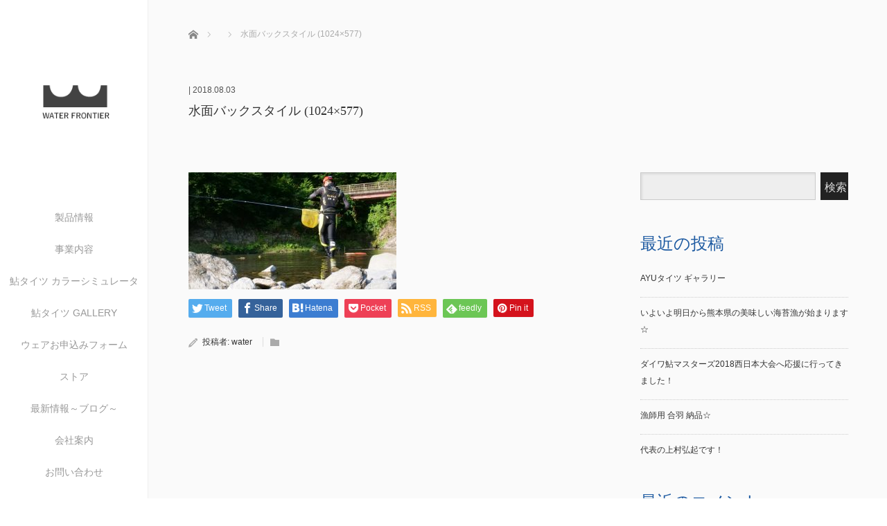

--- FILE ---
content_type: text/html; charset=UTF-8
request_url: https://waterfrontier.net/237/%E6%B0%B4%E9%9D%A2%E3%83%90%E3%83%83%E3%82%AF%E3%82%B9%E3%82%BF%E3%82%A4%E3%83%AB-1024x577/
body_size: 53660
content:
<!DOCTYPE html>
<html class="pc" dir="ltr" lang="ja"
	prefix="og: https://ogp.me/ns#" >
<head>
<link rel="shortcut icon" href="http://waterfrontier.net/wp/wp-content/uploads/tcd-w/ファビコン.png" />
<meta charset="UTF-8">
<!--[if IE]><meta http-equiv="X-UA-Compatible" content="IE=edge"><![endif]-->
<meta name="viewport" content="width=device-width,initial-scale=1.0">

<meta name="description" content="縫製・防水技術を通じて、お客様の【HAPPY】に貢献します">
<link rel="pingback" href="https://waterfrontier.net/wp/xmlrpc.php">

		<!-- All in One SEO 4.2.0 -->
		<title>水面バックスタイル (1024×577) | ウォーターフロンティア</title>
		<meta name="robots" content="max-image-preview:large" />
		<link rel="canonical" href="https://waterfrontier.net/237/%e6%b0%b4%e9%9d%a2%e3%83%90%e3%83%83%e3%82%af%e3%82%b9%e3%82%bf%e3%82%a4%e3%83%ab-1024x577/" />
		<meta property="og:locale" content="ja_JP" />
		<meta property="og:site_name" content="ウォーターフロンティア | 縫製・防水技術を通じて、お客様の【HAPPY】に貢献します" />
		<meta property="og:type" content="article" />
		<meta property="og:title" content="水面バックスタイル (1024×577) | ウォーターフロンティア" />
		<meta property="og:url" content="https://waterfrontier.net/237/%e6%b0%b4%e9%9d%a2%e3%83%90%e3%83%83%e3%82%af%e3%82%b9%e3%82%bf%e3%82%a4%e3%83%ab-1024x577/" />
		<meta property="article:published_time" content="2018-08-03T03:12:20+00:00" />
		<meta property="article:modified_time" content="2018-08-22T08:01:36+00:00" />
		<meta name="twitter:card" content="summary" />
		<meta name="twitter:title" content="水面バックスタイル (1024×577) | ウォーターフロンティア" />
		<script type="application/ld+json" class="aioseo-schema">
			{"@context":"https:\/\/schema.org","@graph":[{"@type":"WebSite","@id":"https:\/\/waterfrontier.net\/#website","url":"https:\/\/waterfrontier.net\/","name":"\u30a6\u30a9\u30fc\u30bf\u30fc\u30d5\u30ed\u30f3\u30c6\u30a3\u30a2","description":"\u7e2b\u88fd\u30fb\u9632\u6c34\u6280\u8853\u3092\u901a\u3058\u3066\u3001\u304a\u5ba2\u69d8\u306e\u3010HAPPY\u3011\u306b\u8ca2\u732e\u3057\u307e\u3059","inLanguage":"ja","publisher":{"@id":"https:\/\/waterfrontier.net\/#organization"}},{"@type":"Organization","@id":"https:\/\/waterfrontier.net\/#organization","name":"\u30a6\u30a9\u30fc\u30bf\u30fc\u30d5\u30ed\u30f3\u30c6\u30a3\u30a2","url":"https:\/\/waterfrontier.net\/"},{"@type":"BreadcrumbList","@id":"https:\/\/waterfrontier.net\/237\/%e6%b0%b4%e9%9d%a2%e3%83%90%e3%83%83%e3%82%af%e3%82%b9%e3%82%bf%e3%82%a4%e3%83%ab-1024x577\/#breadcrumblist","itemListElement":[{"@type":"ListItem","@id":"https:\/\/waterfrontier.net\/#listItem","position":1,"item":{"@type":"WebPage","@id":"https:\/\/waterfrontier.net\/","name":"\u30db\u30fc\u30e0","description":"\u7e2b\u88fd\u30fb\u9632\u6c34\u6280\u8853\u3092\u901a\u3058\u3066\u3001\u304a\u5ba2\u69d8\u306e\u3010HAPPY\u3011\u306b\u8ca2\u732e\u3057\u307e\u3059","url":"https:\/\/waterfrontier.net\/"},"nextItem":"https:\/\/waterfrontier.net\/237\/%e6%b0%b4%e9%9d%a2%e3%83%90%e3%83%83%e3%82%af%e3%82%b9%e3%82%bf%e3%82%a4%e3%83%ab-1024x577\/#listItem"},{"@type":"ListItem","@id":"https:\/\/waterfrontier.net\/237\/%e6%b0%b4%e9%9d%a2%e3%83%90%e3%83%83%e3%82%af%e3%82%b9%e3%82%bf%e3%82%a4%e3%83%ab-1024x577\/#listItem","position":2,"item":{"@type":"WebPage","@id":"https:\/\/waterfrontier.net\/237\/%e6%b0%b4%e9%9d%a2%e3%83%90%e3%83%83%e3%82%af%e3%82%b9%e3%82%bf%e3%82%a4%e3%83%ab-1024x577\/","name":"\u6c34\u9762\u30d0\u30c3\u30af\u30b9\u30bf\u30a4\u30eb (1024x577)","url":"https:\/\/waterfrontier.net\/237\/%e6%b0%b4%e9%9d%a2%e3%83%90%e3%83%83%e3%82%af%e3%82%b9%e3%82%bf%e3%82%a4%e3%83%ab-1024x577\/"},"previousItem":"https:\/\/waterfrontier.net\/#listItem"}]},{"@type":"Person","@id":"https:\/\/waterfrontier.net\/author\/water\/#author","url":"https:\/\/waterfrontier.net\/author\/water\/","name":"water","image":{"@type":"ImageObject","@id":"https:\/\/waterfrontier.net\/237\/%e6%b0%b4%e9%9d%a2%e3%83%90%e3%83%83%e3%82%af%e3%82%b9%e3%82%bf%e3%82%a4%e3%83%ab-1024x577\/#authorImage","url":"https:\/\/secure.gravatar.com\/avatar\/531a942632dadc4e3a5bdcb0fc9c1910?s=96&d=mm&r=g","width":96,"height":96,"caption":"water"}},{"@type":"ItemPage","@id":"https:\/\/waterfrontier.net\/237\/%e6%b0%b4%e9%9d%a2%e3%83%90%e3%83%83%e3%82%af%e3%82%b9%e3%82%bf%e3%82%a4%e3%83%ab-1024x577\/#itempage","url":"https:\/\/waterfrontier.net\/237\/%e6%b0%b4%e9%9d%a2%e3%83%90%e3%83%83%e3%82%af%e3%82%b9%e3%82%bf%e3%82%a4%e3%83%ab-1024x577\/","name":"\u6c34\u9762\u30d0\u30c3\u30af\u30b9\u30bf\u30a4\u30eb (1024\u00d7577) | \u30a6\u30a9\u30fc\u30bf\u30fc\u30d5\u30ed\u30f3\u30c6\u30a3\u30a2","inLanguage":"ja","isPartOf":{"@id":"https:\/\/waterfrontier.net\/#website"},"breadcrumb":{"@id":"https:\/\/waterfrontier.net\/237\/%e6%b0%b4%e9%9d%a2%e3%83%90%e3%83%83%e3%82%af%e3%82%b9%e3%82%bf%e3%82%a4%e3%83%ab-1024x577\/#breadcrumblist"},"author":"https:\/\/waterfrontier.net\/author\/water\/#author","creator":"https:\/\/waterfrontier.net\/author\/water\/#author","datePublished":"2018-08-03T03:12:20+09:00","dateModified":"2018-08-22T08:01:36+09:00"}]}
		</script>
		<!-- All in One SEO -->

<link rel='dns-prefetch' href='//ajax.googleapis.com' />
<link rel='dns-prefetch' href='//s.w.org' />
<link rel="alternate" type="application/rss+xml" title="ウォーターフロンティア &raquo; フィード" href="https://waterfrontier.net/feed/" />
<link rel="alternate" type="application/rss+xml" title="ウォーターフロンティア &raquo; コメントフィード" href="https://waterfrontier.net/comments/feed/" />
		<!-- This site uses the Google Analytics by MonsterInsights plugin v8.10.0 - Using Analytics tracking - https://www.monsterinsights.com/ -->
							<script
				src="//www.googletagmanager.com/gtag/js?id=UA-101353796-1"  data-cfasync="false" data-wpfc-render="false" type="text/javascript" async></script>
			<script data-cfasync="false" data-wpfc-render="false" type="text/javascript">
				var mi_version = '8.10.0';
				var mi_track_user = true;
				var mi_no_track_reason = '';
				
								var disableStrs = [
															'ga-disable-UA-101353796-1',
									];

				/* Function to detect opted out users */
				function __gtagTrackerIsOptedOut() {
					for (var index = 0; index < disableStrs.length; index++) {
						if (document.cookie.indexOf(disableStrs[index] + '=true') > -1) {
							return true;
						}
					}

					return false;
				}

				/* Disable tracking if the opt-out cookie exists. */
				if (__gtagTrackerIsOptedOut()) {
					for (var index = 0; index < disableStrs.length; index++) {
						window[disableStrs[index]] = true;
					}
				}

				/* Opt-out function */
				function __gtagTrackerOptout() {
					for (var index = 0; index < disableStrs.length; index++) {
						document.cookie = disableStrs[index] + '=true; expires=Thu, 31 Dec 2099 23:59:59 UTC; path=/';
						window[disableStrs[index]] = true;
					}
				}

				if ('undefined' === typeof gaOptout) {
					function gaOptout() {
						__gtagTrackerOptout();
					}
				}
								window.dataLayer = window.dataLayer || [];

				window.MonsterInsightsDualTracker = {
					helpers: {},
					trackers: {},
				};
				if (mi_track_user) {
					function __gtagDataLayer() {
						dataLayer.push(arguments);
					}

					function __gtagTracker(type, name, parameters) {
						if (!parameters) {
							parameters = {};
						}

						if (parameters.send_to) {
							__gtagDataLayer.apply(null, arguments);
							return;
						}

						if (type === 'event') {
							
														parameters.send_to = monsterinsights_frontend.ua;
							__gtagDataLayer(type, name, parameters);
													} else {
							__gtagDataLayer.apply(null, arguments);
						}
					}

					__gtagTracker('js', new Date());
					__gtagTracker('set', {
						'developer_id.dZGIzZG': true,
											});
															__gtagTracker('config', 'UA-101353796-1', {"forceSSL":"true"} );
										window.gtag = __gtagTracker;										(function () {
						/* https://developers.google.com/analytics/devguides/collection/analyticsjs/ */
						/* ga and __gaTracker compatibility shim. */
						var noopfn = function () {
							return null;
						};
						var newtracker = function () {
							return new Tracker();
						};
						var Tracker = function () {
							return null;
						};
						var p = Tracker.prototype;
						p.get = noopfn;
						p.set = noopfn;
						p.send = function () {
							var args = Array.prototype.slice.call(arguments);
							args.unshift('send');
							__gaTracker.apply(null, args);
						};
						var __gaTracker = function () {
							var len = arguments.length;
							if (len === 0) {
								return;
							}
							var f = arguments[len - 1];
							if (typeof f !== 'object' || f === null || typeof f.hitCallback !== 'function') {
								if ('send' === arguments[0]) {
									var hitConverted, hitObject = false, action;
									if ('event' === arguments[1]) {
										if ('undefined' !== typeof arguments[3]) {
											hitObject = {
												'eventAction': arguments[3],
												'eventCategory': arguments[2],
												'eventLabel': arguments[4],
												'value': arguments[5] ? arguments[5] : 1,
											}
										}
									}
									if ('pageview' === arguments[1]) {
										if ('undefined' !== typeof arguments[2]) {
											hitObject = {
												'eventAction': 'page_view',
												'page_path': arguments[2],
											}
										}
									}
									if (typeof arguments[2] === 'object') {
										hitObject = arguments[2];
									}
									if (typeof arguments[5] === 'object') {
										Object.assign(hitObject, arguments[5]);
									}
									if ('undefined' !== typeof arguments[1].hitType) {
										hitObject = arguments[1];
										if ('pageview' === hitObject.hitType) {
											hitObject.eventAction = 'page_view';
										}
									}
									if (hitObject) {
										action = 'timing' === arguments[1].hitType ? 'timing_complete' : hitObject.eventAction;
										hitConverted = mapArgs(hitObject);
										__gtagTracker('event', action, hitConverted);
									}
								}
								return;
							}

							function mapArgs(args) {
								var arg, hit = {};
								var gaMap = {
									'eventCategory': 'event_category',
									'eventAction': 'event_action',
									'eventLabel': 'event_label',
									'eventValue': 'event_value',
									'nonInteraction': 'non_interaction',
									'timingCategory': 'event_category',
									'timingVar': 'name',
									'timingValue': 'value',
									'timingLabel': 'event_label',
									'page': 'page_path',
									'location': 'page_location',
									'title': 'page_title',
								};
								for (arg in args) {
																		if (!(!args.hasOwnProperty(arg) || !gaMap.hasOwnProperty(arg))) {
										hit[gaMap[arg]] = args[arg];
									} else {
										hit[arg] = args[arg];
									}
								}
								return hit;
							}

							try {
								f.hitCallback();
							} catch (ex) {
							}
						};
						__gaTracker.create = newtracker;
						__gaTracker.getByName = newtracker;
						__gaTracker.getAll = function () {
							return [];
						};
						__gaTracker.remove = noopfn;
						__gaTracker.loaded = true;
						window['__gaTracker'] = __gaTracker;
					})();
									} else {
										console.log("");
					(function () {
						function __gtagTracker() {
							return null;
						}

						window['__gtagTracker'] = __gtagTracker;
						window['gtag'] = __gtagTracker;
					})();
									}
			</script>
				<!-- / Google Analytics by MonsterInsights -->
		<script type="text/javascript">
window._wpemojiSettings = {"baseUrl":"https:\/\/s.w.org\/images\/core\/emoji\/13.1.0\/72x72\/","ext":".png","svgUrl":"https:\/\/s.w.org\/images\/core\/emoji\/13.1.0\/svg\/","svgExt":".svg","source":{"concatemoji":"https:\/\/waterfrontier.net\/wp\/wp-includes\/js\/wp-emoji-release.min.js?ver=5.9.12"}};
/*! This file is auto-generated */
!function(e,a,t){var n,r,o,i=a.createElement("canvas"),p=i.getContext&&i.getContext("2d");function s(e,t){var a=String.fromCharCode;p.clearRect(0,0,i.width,i.height),p.fillText(a.apply(this,e),0,0);e=i.toDataURL();return p.clearRect(0,0,i.width,i.height),p.fillText(a.apply(this,t),0,0),e===i.toDataURL()}function c(e){var t=a.createElement("script");t.src=e,t.defer=t.type="text/javascript",a.getElementsByTagName("head")[0].appendChild(t)}for(o=Array("flag","emoji"),t.supports={everything:!0,everythingExceptFlag:!0},r=0;r<o.length;r++)t.supports[o[r]]=function(e){if(!p||!p.fillText)return!1;switch(p.textBaseline="top",p.font="600 32px Arial",e){case"flag":return s([127987,65039,8205,9895,65039],[127987,65039,8203,9895,65039])?!1:!s([55356,56826,55356,56819],[55356,56826,8203,55356,56819])&&!s([55356,57332,56128,56423,56128,56418,56128,56421,56128,56430,56128,56423,56128,56447],[55356,57332,8203,56128,56423,8203,56128,56418,8203,56128,56421,8203,56128,56430,8203,56128,56423,8203,56128,56447]);case"emoji":return!s([10084,65039,8205,55357,56613],[10084,65039,8203,55357,56613])}return!1}(o[r]),t.supports.everything=t.supports.everything&&t.supports[o[r]],"flag"!==o[r]&&(t.supports.everythingExceptFlag=t.supports.everythingExceptFlag&&t.supports[o[r]]);t.supports.everythingExceptFlag=t.supports.everythingExceptFlag&&!t.supports.flag,t.DOMReady=!1,t.readyCallback=function(){t.DOMReady=!0},t.supports.everything||(n=function(){t.readyCallback()},a.addEventListener?(a.addEventListener("DOMContentLoaded",n,!1),e.addEventListener("load",n,!1)):(e.attachEvent("onload",n),a.attachEvent("onreadystatechange",function(){"complete"===a.readyState&&t.readyCallback()})),(n=t.source||{}).concatemoji?c(n.concatemoji):n.wpemoji&&n.twemoji&&(c(n.twemoji),c(n.wpemoji)))}(window,document,window._wpemojiSettings);
</script>
<style type="text/css">
img.wp-smiley,
img.emoji {
	display: inline !important;
	border: none !important;
	box-shadow: none !important;
	height: 1em !important;
	width: 1em !important;
	margin: 0 0.07em !important;
	vertical-align: -0.1em !important;
	background: none !important;
	padding: 0 !important;
}
</style>
	<link rel='stylesheet' id='wp-block-library-css'  href='https://waterfrontier.net/wp/wp-includes/css/dist/block-library/style.min.css?ver=5.9.12' type='text/css' media='all' />
<style id='wp-block-library-inline-css' type='text/css'>
.has-text-align-justify{text-align:justify;}
</style>
<link rel='stylesheet' id='mediaelement-css'  href='https://waterfrontier.net/wp/wp-includes/js/mediaelement/mediaelementplayer-legacy.min.css?ver=4.2.16' type='text/css' media='all' />
<link rel='stylesheet' id='wp-mediaelement-css'  href='https://waterfrontier.net/wp/wp-includes/js/mediaelement/wp-mediaelement.min.css?ver=5.9.12' type='text/css' media='all' />
<style id='global-styles-inline-css' type='text/css'>
body{--wp--preset--color--black: #000000;--wp--preset--color--cyan-bluish-gray: #abb8c3;--wp--preset--color--white: #ffffff;--wp--preset--color--pale-pink: #f78da7;--wp--preset--color--vivid-red: #cf2e2e;--wp--preset--color--luminous-vivid-orange: #ff6900;--wp--preset--color--luminous-vivid-amber: #fcb900;--wp--preset--color--light-green-cyan: #7bdcb5;--wp--preset--color--vivid-green-cyan: #00d084;--wp--preset--color--pale-cyan-blue: #8ed1fc;--wp--preset--color--vivid-cyan-blue: #0693e3;--wp--preset--color--vivid-purple: #9b51e0;--wp--preset--gradient--vivid-cyan-blue-to-vivid-purple: linear-gradient(135deg,rgba(6,147,227,1) 0%,rgb(155,81,224) 100%);--wp--preset--gradient--light-green-cyan-to-vivid-green-cyan: linear-gradient(135deg,rgb(122,220,180) 0%,rgb(0,208,130) 100%);--wp--preset--gradient--luminous-vivid-amber-to-luminous-vivid-orange: linear-gradient(135deg,rgba(252,185,0,1) 0%,rgba(255,105,0,1) 100%);--wp--preset--gradient--luminous-vivid-orange-to-vivid-red: linear-gradient(135deg,rgba(255,105,0,1) 0%,rgb(207,46,46) 100%);--wp--preset--gradient--very-light-gray-to-cyan-bluish-gray: linear-gradient(135deg,rgb(238,238,238) 0%,rgb(169,184,195) 100%);--wp--preset--gradient--cool-to-warm-spectrum: linear-gradient(135deg,rgb(74,234,220) 0%,rgb(151,120,209) 20%,rgb(207,42,186) 40%,rgb(238,44,130) 60%,rgb(251,105,98) 80%,rgb(254,248,76) 100%);--wp--preset--gradient--blush-light-purple: linear-gradient(135deg,rgb(255,206,236) 0%,rgb(152,150,240) 100%);--wp--preset--gradient--blush-bordeaux: linear-gradient(135deg,rgb(254,205,165) 0%,rgb(254,45,45) 50%,rgb(107,0,62) 100%);--wp--preset--gradient--luminous-dusk: linear-gradient(135deg,rgb(255,203,112) 0%,rgb(199,81,192) 50%,rgb(65,88,208) 100%);--wp--preset--gradient--pale-ocean: linear-gradient(135deg,rgb(255,245,203) 0%,rgb(182,227,212) 50%,rgb(51,167,181) 100%);--wp--preset--gradient--electric-grass: linear-gradient(135deg,rgb(202,248,128) 0%,rgb(113,206,126) 100%);--wp--preset--gradient--midnight: linear-gradient(135deg,rgb(2,3,129) 0%,rgb(40,116,252) 100%);--wp--preset--duotone--dark-grayscale: url('#wp-duotone-dark-grayscale');--wp--preset--duotone--grayscale: url('#wp-duotone-grayscale');--wp--preset--duotone--purple-yellow: url('#wp-duotone-purple-yellow');--wp--preset--duotone--blue-red: url('#wp-duotone-blue-red');--wp--preset--duotone--midnight: url('#wp-duotone-midnight');--wp--preset--duotone--magenta-yellow: url('#wp-duotone-magenta-yellow');--wp--preset--duotone--purple-green: url('#wp-duotone-purple-green');--wp--preset--duotone--blue-orange: url('#wp-duotone-blue-orange');--wp--preset--font-size--small: 13px;--wp--preset--font-size--medium: 20px;--wp--preset--font-size--large: 36px;--wp--preset--font-size--x-large: 42px;}.has-black-color{color: var(--wp--preset--color--black) !important;}.has-cyan-bluish-gray-color{color: var(--wp--preset--color--cyan-bluish-gray) !important;}.has-white-color{color: var(--wp--preset--color--white) !important;}.has-pale-pink-color{color: var(--wp--preset--color--pale-pink) !important;}.has-vivid-red-color{color: var(--wp--preset--color--vivid-red) !important;}.has-luminous-vivid-orange-color{color: var(--wp--preset--color--luminous-vivid-orange) !important;}.has-luminous-vivid-amber-color{color: var(--wp--preset--color--luminous-vivid-amber) !important;}.has-light-green-cyan-color{color: var(--wp--preset--color--light-green-cyan) !important;}.has-vivid-green-cyan-color{color: var(--wp--preset--color--vivid-green-cyan) !important;}.has-pale-cyan-blue-color{color: var(--wp--preset--color--pale-cyan-blue) !important;}.has-vivid-cyan-blue-color{color: var(--wp--preset--color--vivid-cyan-blue) !important;}.has-vivid-purple-color{color: var(--wp--preset--color--vivid-purple) !important;}.has-black-background-color{background-color: var(--wp--preset--color--black) !important;}.has-cyan-bluish-gray-background-color{background-color: var(--wp--preset--color--cyan-bluish-gray) !important;}.has-white-background-color{background-color: var(--wp--preset--color--white) !important;}.has-pale-pink-background-color{background-color: var(--wp--preset--color--pale-pink) !important;}.has-vivid-red-background-color{background-color: var(--wp--preset--color--vivid-red) !important;}.has-luminous-vivid-orange-background-color{background-color: var(--wp--preset--color--luminous-vivid-orange) !important;}.has-luminous-vivid-amber-background-color{background-color: var(--wp--preset--color--luminous-vivid-amber) !important;}.has-light-green-cyan-background-color{background-color: var(--wp--preset--color--light-green-cyan) !important;}.has-vivid-green-cyan-background-color{background-color: var(--wp--preset--color--vivid-green-cyan) !important;}.has-pale-cyan-blue-background-color{background-color: var(--wp--preset--color--pale-cyan-blue) !important;}.has-vivid-cyan-blue-background-color{background-color: var(--wp--preset--color--vivid-cyan-blue) !important;}.has-vivid-purple-background-color{background-color: var(--wp--preset--color--vivid-purple) !important;}.has-black-border-color{border-color: var(--wp--preset--color--black) !important;}.has-cyan-bluish-gray-border-color{border-color: var(--wp--preset--color--cyan-bluish-gray) !important;}.has-white-border-color{border-color: var(--wp--preset--color--white) !important;}.has-pale-pink-border-color{border-color: var(--wp--preset--color--pale-pink) !important;}.has-vivid-red-border-color{border-color: var(--wp--preset--color--vivid-red) !important;}.has-luminous-vivid-orange-border-color{border-color: var(--wp--preset--color--luminous-vivid-orange) !important;}.has-luminous-vivid-amber-border-color{border-color: var(--wp--preset--color--luminous-vivid-amber) !important;}.has-light-green-cyan-border-color{border-color: var(--wp--preset--color--light-green-cyan) !important;}.has-vivid-green-cyan-border-color{border-color: var(--wp--preset--color--vivid-green-cyan) !important;}.has-pale-cyan-blue-border-color{border-color: var(--wp--preset--color--pale-cyan-blue) !important;}.has-vivid-cyan-blue-border-color{border-color: var(--wp--preset--color--vivid-cyan-blue) !important;}.has-vivid-purple-border-color{border-color: var(--wp--preset--color--vivid-purple) !important;}.has-vivid-cyan-blue-to-vivid-purple-gradient-background{background: var(--wp--preset--gradient--vivid-cyan-blue-to-vivid-purple) !important;}.has-light-green-cyan-to-vivid-green-cyan-gradient-background{background: var(--wp--preset--gradient--light-green-cyan-to-vivid-green-cyan) !important;}.has-luminous-vivid-amber-to-luminous-vivid-orange-gradient-background{background: var(--wp--preset--gradient--luminous-vivid-amber-to-luminous-vivid-orange) !important;}.has-luminous-vivid-orange-to-vivid-red-gradient-background{background: var(--wp--preset--gradient--luminous-vivid-orange-to-vivid-red) !important;}.has-very-light-gray-to-cyan-bluish-gray-gradient-background{background: var(--wp--preset--gradient--very-light-gray-to-cyan-bluish-gray) !important;}.has-cool-to-warm-spectrum-gradient-background{background: var(--wp--preset--gradient--cool-to-warm-spectrum) !important;}.has-blush-light-purple-gradient-background{background: var(--wp--preset--gradient--blush-light-purple) !important;}.has-blush-bordeaux-gradient-background{background: var(--wp--preset--gradient--blush-bordeaux) !important;}.has-luminous-dusk-gradient-background{background: var(--wp--preset--gradient--luminous-dusk) !important;}.has-pale-ocean-gradient-background{background: var(--wp--preset--gradient--pale-ocean) !important;}.has-electric-grass-gradient-background{background: var(--wp--preset--gradient--electric-grass) !important;}.has-midnight-gradient-background{background: var(--wp--preset--gradient--midnight) !important;}.has-small-font-size{font-size: var(--wp--preset--font-size--small) !important;}.has-medium-font-size{font-size: var(--wp--preset--font-size--medium) !important;}.has-large-font-size{font-size: var(--wp--preset--font-size--large) !important;}.has-x-large-font-size{font-size: var(--wp--preset--font-size--x-large) !important;}
</style>
<link rel='stylesheet' id='contact-form-7-css'  href='https://waterfrontier.net/wp/wp-content/plugins/contact-form-7/includes/css/styles.css?ver=5.5.6' type='text/css' media='all' />
<link rel='stylesheet' id='bootstrap.min-css'  href='https://waterfrontier.net/wp/wp-content/themes/waterfrontier/bootstrap.min.css?ver=3.2.1' type='text/css' media='all' />
<link rel='stylesheet' id='style-css'  href='https://waterfrontier.net/wp/wp-content/themes/waterfrontier/style.css?ver=3.2.1' type='text/css' media='screen' />
<link rel='stylesheet' id='responsive-css'  href='https://waterfrontier.net/wp/wp-content/themes/waterfrontier/responsive.css?ver=3.2.1' type='text/css' media='screen and (max-width:1024px)' />
<link rel='stylesheet' id='fullpage.min-css'  href='https://waterfrontier.net/wp/wp-content/themes/waterfrontier/fullpage.min.css?ver=3.2.1' type='text/css' media='all' />
<link rel='stylesheet' id='jetpack_css-css'  href='https://waterfrontier.net/wp/wp-content/plugins/jetpack/css/jetpack.css?ver=10.8.2' type='text/css' media='all' />
<script type='text/javascript' src='https://waterfrontier.net/wp/wp-includes/js/jquery/jquery.min.js?ver=3.6.0' id='jquery-core-js'></script>
<script type='text/javascript' src='https://waterfrontier.net/wp/wp-includes/js/jquery/jquery-migrate.min.js?ver=3.3.2' id='jquery-migrate-js'></script>
<script type='text/javascript' src='https://waterfrontier.net/wp/wp-content/plugins/google-analytics-for-wordpress/assets/js/frontend-gtag.min.js?ver=8.10.0' id='monsterinsights-frontend-script-js'></script>
<script data-cfasync="false" data-wpfc-render="false" type="text/javascript" id='monsterinsights-frontend-script-js-extra'>/* <![CDATA[ */
var monsterinsights_frontend = {"js_events_tracking":"true","download_extensions":"doc,pdf,ppt,zip,xls,docx,pptx,xlsx","inbound_paths":"[]","home_url":"https:\/\/waterfrontier.net","hash_tracking":"false","ua":"UA-101353796-1","v4_id":""};/* ]]> */
</script>
<script type='text/javascript' src='https://ajax.googleapis.com/ajax/libs/jquery/1.12.3/jquery.min.js?ver=5.9.12' id='jquery.min-js'></script>
<script type='text/javascript' src='https://waterfrontier.net/wp/wp-content/themes/waterfrontier/js/bootstrap.min.js?ver=3.2.1' id='bootstrap.min-js'></script>
<script type='text/javascript' src='https://waterfrontier.net/wp/wp-content/themes/waterfrontier/js/jquery.newsticker.js?ver=3.2.1' id='jquery.newsticker-js'></script>
<script type='text/javascript' src='https://waterfrontier.net/wp/wp-content/themes/waterfrontier/js/menu.js?ver=3.2.1' id='menu-js'></script>
<script type='text/javascript' src='https://waterfrontier.net/wp/wp-content/themes/waterfrontier/js/jquery.easings.min.js?ver=3.2.1' id='jquery.easings.min-js'></script>
<script type='text/javascript' src='https://waterfrontier.net/wp/wp-content/themes/waterfrontier/js/fullpage.min.js?ver=3.2.1' id='fullpage.min-js'></script>
<script type='text/javascript' src='https://waterfrontier.net/wp/wp-content/themes/waterfrontier/js/easings.min.js?ver=3.2.1' id='easings.min-js'></script>
<script type='text/javascript' src='https://waterfrontier.net/wp/wp-content/themes/waterfrontier/js/scrolloverflow.min.js?ver=3.2.1' id='scrolloverflow.min-js'></script>
<script type='text/javascript' src='https://waterfrontier.net/wp/wp-content/themes/waterfrontier/js/jquery.inview.min.js?ver=3.2.1' id='jquery.inview.min-js'></script>
<link rel="https://api.w.org/" href="https://waterfrontier.net/wp-json/" /><link rel="alternate" type="application/json" href="https://waterfrontier.net/wp-json/wp/v2/media/212" /><link rel='shortlink' href='https://waterfrontier.net/?p=212' />
<link rel="alternate" type="application/json+oembed" href="https://waterfrontier.net/wp-json/oembed/1.0/embed?url=https%3A%2F%2Fwaterfrontier.net%2F237%2F%25e6%25b0%25b4%25e9%259d%25a2%25e3%2583%2590%25e3%2583%2583%25e3%2582%25af%25e3%2582%25b9%25e3%2582%25bf%25e3%2582%25a4%25e3%2583%25ab-1024x577%2F" />
<link rel="alternate" type="text/xml+oembed" href="https://waterfrontier.net/wp-json/oembed/1.0/embed?url=https%3A%2F%2Fwaterfrontier.net%2F237%2F%25e6%25b0%25b4%25e9%259d%25a2%25e3%2583%2590%25e3%2583%2583%25e3%2582%25af%25e3%2582%25b9%25e3%2582%25bf%25e3%2582%25a4%25e3%2583%25ab-1024x577%2F&#038;format=xml" />
<style type='text/css'>img#wpstats{display:none}</style>
	
<script src="https://waterfrontier.net/wp/wp-content/themes/waterfrontier/js/jquery.easing.js?ver=3.2.1"></script>
<script src="https://waterfrontier.net/wp/wp-content/themes/waterfrontier/js/jscript.js?ver=3.2.1"></script>
<link rel="stylesheet" media="screen and (max-width:770px)" href="https://waterfrontier.net/wp/wp-content/themes/waterfrontier/footer-bar/footer-bar.css?ver=3.2.1">
<script src="https://waterfrontier.net/wp/wp-content/themes/waterfrontier/js/comment.js?ver=3.2.1"></script>

<link rel="stylesheet" href="https://waterfrontier.net/wp/wp-content/themes/waterfrontier/japanese.css?ver=3.2.1">

<!--[if lt IE 9]>
<script src="https://waterfrontier.net/wp/wp-content/themes/waterfrontier/js/html5.js?ver=3.2.1"></script>
<![endif]-->


<script>
 $(document).ready(function() {
     if($(window).width() >= 1025) {
         $('#fullpage').fullpage({
                licenseKey: '47E50799-01BE4E5E-83C97E0B-189E3E95',
            anchors: ['Page0', 'Page1', 'Page2', 'Page3'],
             lockAnchors: false,
            sectionsColor: ['#FFF', '#FFF', '#FFF', '#222222'],
             scrollBar: true,
             scrollingSpeed: 1200,
             normalScrollElements: '#section3',
             fitToSection: false,
             easing: 'easeInOutQuart'
         });
     } else {
         $('#fullpage').fullpage({
                licenseKey: '47E50799-01BE4E5E-83C97E0B-189E3E95',
            anchors: ['Page0', 'Page1', 'Page2', 'Page3'],
             lockAnchors: false,
            sectionsColor: ['#FFF', '#FFF', '#FFF', '#222222'],
             scrollBar: true,
             scrollingSpeed: 1000,
             autoScrolling: false,
             fitToSection: false
         });
     }
 });
</script>
<style type="text/css">


.pc #logo_text .logo{font-size:21px; }
.pc #logo_text .desc { font-size:12px; }

.mobile #logo_text .logo{font-size:18px; }

#footer_logo .logo { font-size:40px; }
#footer_logo .desc { font-size:12px; }

.pc #global_menu li a:hover, .pc #global_menu > ul > li.active > a, .post_list li.type1 .meta li a:hover, .post_list li.type2 .meta li a:hover, #footer_menu li a:hover, #home_slider .info_inner .title_link:hover, #post_meta_top a:hover, #bread_crumb li a:hover, #comment_header ul li a:hover, #template1_header .product_cateogry a:hover, #archive_product_list .no_image:hover .title a
 { color:#1D5AA1; }

#side_col, #main_content{ background-color: #FFFFFF;}

#global_menu .sub-menu{background: none;}
#global_menu .sub-menu li{background: rgba(0,0,0, 0.8);}
#global_menu .sub-menu li a{color:#FFFFFF !important;}
#global_menu .sub-menu li a:hover{color:#FFFFFF !important; background: #005275 !important;}

.post_content a, .custom-html-widget a { color:#0083F5; }
#edit-area .headline, .footer_headline, .widget-title, a:hover, .menu_category, .custom-html-widget a:hover { color:#1D5AA1; }
#return_top a:hover, .next_page_link a:hover, .page_navi a:hover, #index_news_list .archive_link:hover, .pc #index_news_list .news_title a:hover, .box_list_headline .archive_link a:hover, .previous_next_post .previous_post a:hover, .previous_next_post .next_post a:hover,
 #single_product_list .slick-prev:hover, #single_product_list .slick-next:hover, #previous_next_page a:hover, .mobile .template1_content_list .caption a.link:hover, #archive_product_cateogry_menu li a:hover, .pc #archive_product_cateogry_menu li.active > a, .pc #archive_product_cateogry_menu li ul,
  #wp-calendar td a:hover, #wp-calendar #prev a:hover, #wp-calendar #next a:hover, .widget_search #search-btn input:hover, .widget_search #searchsubmit:hover, .side_widget.google_search #searchsubmit:hover,
   #submit_comment:hover, #post_pagination a:hover, #post_pagination p, .mobile a.category_menu_button:hover, .mobile a.category_menu_button.active, .user_sns li a:hover
    { background-color:#1D5AA1; }



/*#edit-area .top-blog-list .headline{ color:#1D5AA1; }*/
.page-title, .headline, #edit-area .headline, .header-title, .blog-title, .related-posts-title, .widget-title{
    font-weight: 500; font-family: "Times New Roman" , "游明朝" , "Yu Mincho" , "游明朝体" , "YuMincho" , "ヒラギノ明朝 Pro W3" , "Hiragino Mincho Pro" , "HiraMinProN-W3" , "HGS明朝E" , "ＭＳ Ｐ明朝" , "MS PMincho" , serif;}
.blog-title{ font-size: 30px; }
.page-title{ font-size: 18px; }
.post_content{ font-size: 14px; }

.store-information01 { background-color:#1D5AA1; }
.page_navi li .current { background-color:#1D5AA1; }

#comment_textarea textarea:focus, #guest_info input:focus
 { border-color:#1D5AA1; }

.pc #archive_product_cateogry_menu li ul a:hover
 { background-color:#1D5AA1; color:#999999; }

#previous_next_post .prev_post:hover, #previous_next_post .next_post:hover { background-color:#1D5AA1;}
.related-posts-title { color:#1D5AA1;}

/*.btn_gst:hover { color:#1D5AA1!important;}*/

.footer_menu li.no_link a { color:#1D5AA1; }
#global_menu ul li.no_link > a { color:#1D5AA1; }

.blog-title a:hover, .blog-meta a:hover, .entry-meta a:hover, #post_meta_bottom a:hover { color: #1D5AA1; }

#global_menu a, .store-information, .store-information02, .store-information a, .store-information02 a,
.store-information .store-tel, .store-information02 .store-tel, .store-information .store-tel a, .store-information02 .store-tel a
  {color:#999999 !important;}

@media screen and (max-width: 1024px) {
 #global_menu a { color: #FFFFFF !important; background: #000000 !important; border-color:  #000000; }
 .mobile #global_menu a:hover { color: #FFFFFF !important; background-color:#005275 !important; }
 #global_menu li:before { color: #FFFFFF !important; }
 #global_menu .child_menu_button .icon:before { color: #FFFFFF !important; }
 #global_menu .sub-menu li a{background: rgba(0,0,0, 0.8) !important;}
}

@media screen and (min-width:1025px) {
 .store-information01 .store-tel, .store-information01 .store-tel a { color:#ffffff !important; }
}

#page_header .title { font-size:18px; }
#article .post_content { font-size:14px; }


.store-information .store-name, .store-information02 .store-name{ font-size:16px; }
.store-address{ font-size:12px; }
.store-information .store-tel, .store-information02 .store-tel{ font-size:30px; }
.store-information .store-tel span, .store-information02 .store-tel span{ font-size:12px; }

.store-information01{ font-size:12px; }
.store-information01 .store-name{ font-size:14px; }
.store-information01 .store-tel{ font-size:24px; }

    @media screen and (max-width: 1024px) {
        #main_col {top: auto !important;}
    }


#site_loader_spinner { border:4px solid rgba(29,90,161,0.2); border-top-color:#1D5AA1; }

.hvr_ef3 .img-wrap:hover img{
    -webkit-transform: scale(1.2);
    transform: scale(1.2);
}











</style>

<style type="text/css"></style><link rel="icon" href="https://waterfrontier.net/wp/wp-content/uploads/2017/06/cropped-0004-32x32.png" sizes="32x32" />
<link rel="icon" href="https://waterfrontier.net/wp/wp-content/uploads/2017/06/cropped-0004-192x192.png" sizes="192x192" />
<link rel="apple-touch-icon" href="https://waterfrontier.net/wp/wp-content/uploads/2017/06/cropped-0004-180x180.png" />
<meta name="msapplication-TileImage" content="https://waterfrontier.net/wp/wp-content/uploads/2017/06/cropped-0004-270x270.png" />
		<style type="text/css" id="wp-custom-css">
			@media (min-width: 992px)
.col-md-8 {
    width: 100% !important;
}		</style>
		</head>
<body class="attachment attachment-template-default single single-attachment postid-212 attachmentid-212 attachment-jpeg font_meiryo elementor-default elementor-kit-465">
<div id="site_loader_overlay"><div id="site_loader_spinner"></div></div>
<div id="site_wrap">
	<div id="main_content" class="clearfix row no-gutters">
		<!-- side col -->
		<div id="side_col" class="col-md-2 side_col_left">
	<!-- logo -->
	<div id="logo_image">
 <h1 class="logo">
  <a href="https://waterfrontier.net/" title="ウォーターフロンティア" data-label="ウォーターフロンティア"><img class="h_logo" src="https://waterfrontier.net/wp/wp-content/uploads/2017/06/0004.png?1764375766" alt="ウォーターフロンティア" title="ウォーターフロンティア" /></a>
 </h1>
</div>
	
	<a href="#" class="menu_button pc-none"><span>menu</span></a>
	<div id="global_menu" class="clearfix">
					<ul id="menu-%e3%82%b0%e3%83%ad%e3%83%bc%e3%83%90%e3%83%ab%e3%83%a1%e3%83%8b%e3%83%a5%e3%83%bc" class="menu"><li id="menu-item-138" class="menu-item menu-item-type-post_type menu-item-object-page menu-item-has-children menu-item-138"><a href="https://waterfrontier.net/%e8%a3%bd%e5%93%81%e6%83%85%e5%a0%b1/">製品情報</a>
<ul class="sub-menu">
	<li id="menu-item-139" class="menu-item menu-item-type-post_type menu-item-object-page menu-item-139"><a href="https://waterfrontier.net/%e8%a3%bd%e5%93%81%e6%83%85%e5%a0%b1/%e3%83%95%e3%82%a3%e3%83%83%e3%82%b7%e3%83%b3%e3%82%b0/">フィッシング用ウェットタイツ</a></li>
	<li id="menu-item-144" class="menu-item menu-item-type-post_type menu-item-object-page menu-item-144"><a href="https://waterfrontier.net/%e8%a3%bd%e5%93%81%e6%83%85%e5%a0%b1/%e6%a5%ad%e5%8b%99%e7%94%a8%e6%bc%81%e5%b8%ab%e8%a3%bd%e5%93%81/">オリジナル防水防寒着</a></li>
</ul>
</li>
<li id="menu-item-66" class="menu-item menu-item-type-custom menu-item-object-custom menu-item-has-children menu-item-66"><a href="#">事業内容</a>
<ul class="sub-menu">
	<li id="menu-item-53" class="menu-item menu-item-type-post_type menu-item-object-page menu-item-53"><a href="https://waterfrontier.net/%e4%ba%8b%e6%a5%ad%e5%86%85%e5%ae%b9/%e3%82%a6%e3%82%a7%e3%83%83%e3%83%88%e3%82%b9%e3%83%bc%e3%83%84%e5%8a%a0%e5%b7%a5%e3%82%b5%e3%83%bc%e3%83%93%e3%82%b9/">ウェットスーツ作成</a></li>
	<li id="menu-item-41" class="menu-item menu-item-type-post_type menu-item-object-page menu-item-41"><a href="https://waterfrontier.net/%e4%ba%8b%e6%a5%ad%e5%86%85%e5%ae%b9/%e3%83%a1%e3%83%b3%e3%83%86%e3%83%8a%e3%83%b3%e3%82%b9%e3%82%b5%e3%83%bc%e3%83%93%e3%82%b9/">手直しサービス</a></li>
	<li id="menu-item-58" class="menu-item menu-item-type-post_type menu-item-object-page menu-item-58"><a href="https://waterfrontier.net/%e4%ba%8b%e6%a5%ad%e5%86%85%e5%ae%b9/%e3%82%aa%e3%83%aa%e3%82%b8%e3%83%8a%e3%83%ab%e5%95%86%e5%93%81/">オリジナル商品開発</a></li>
</ul>
</li>
<li id="menu-item-500" class="menu-item menu-item-type-custom menu-item-object-custom menu-item-500"><a href="https://waterfrontier.net/simulator/">鮎タイツ カラーシミュレータ</a></li>
<li id="menu-item-515" class="menu-item menu-item-type-post_type menu-item-object-page menu-item-515"><a href="https://waterfrontier.net/%e9%ae%8e%e3%82%bf%e3%82%a4%e3%83%84%e3%80%80gallery/">鮎タイツ GALLERY</a></li>
<li id="menu-item-502" class="menu-item menu-item-type-post_type menu-item-object-page menu-item-502"><a target="_blank" rel="noopener" href="https://waterfrontier.net/%e3%81%8a%e7%94%b3%e8%be%bc%e3%81%bf%e3%83%95%e3%82%a9%e3%83%bc%e3%83%a0/">ウェアお申込みフォーム</a></li>
<li id="menu-item-501" class="menu-item menu-item-type-custom menu-item-object-custom menu-item-501"><a target="_blank" rel="noopener" href="https://waterfrontier.stores.jp/">ストア</a></li>
<li id="menu-item-96" class="menu-item menu-item-type-taxonomy menu-item-object-category menu-item-96"><a href="https://waterfrontier.net/category/%e6%9c%80%e6%96%b0%e6%83%85%e5%a0%b1%ef%bd%9e%e3%83%96%e3%83%ad%e3%82%b0%ef%bd%9e/">最新情報～ブログ～</a></li>
<li id="menu-item-26" class="menu-item menu-item-type-post_type menu-item-object-page menu-item-26"><a href="https://waterfrontier.net/%e4%bc%9a%e7%a4%be%e6%a1%88%e5%86%85/">会社案内</a></li>
<li id="menu-item-344" class="menu-item menu-item-type-post_type menu-item-object-page menu-item-has-children menu-item-344"><a href="https://waterfrontier.net/%e3%81%8a%e5%95%8f%e5%90%88%e3%81%9b%ef%bd%a5%e3%82%a2%e3%82%af%e3%82%bb%e3%82%b9/">お問い合わせ</a>
<ul class="sub-menu">
	<li id="menu-item-353" class="menu-item menu-item-type-post_type menu-item-object-page menu-item-353"><a href="https://waterfrontier.net/%e3%81%8a%e5%95%8f%e5%90%88%e3%82%8f%e3%81%9b%ef%bc%88%e8%a3%bd%e5%93%81%e3%80%81%e4%bf%ae%e7%90%86%e3%81%aa%e3%81%a9%ef%bc%89/">お問合わせ（製品、修理など）</a></li>
</ul>
</li>
</ul>			</div>
	<!-- social button -->
	<ul class="user_sns clearfix sp-none">
				<li class="facebook"><a href="https://www.facebook.com/waterfrontier/" target="_blank"><span>Facebook</span></a></li>									</ul>
	<div class="store-information sp-none">
							</div>
</div>
		<!-- main col -->
				<div id="main_col" class="col-md-10 main_col_right">
 <div class="container single_wrap">
     
<ul id="bread_crumb" class="clearfix" itemscope itemtype="http://schema.org/BreadcrumbList">
 <li itemprop="itemListElement" itemscope itemtype="http://schema.org/ListItem" class="home"><a itemprop="item" href="https://waterfrontier.net/"><span itemprop="name">ホーム</span></a><meta itemprop="position" content="1" /></li>

 <li itemprop="itemListElement" itemscope itemtype="http://schema.org/ListItem">
    <meta itemprop="position" content="2" /></li>
 <li itemprop="itemListElement" itemscope itemtype="http://schema.org/ListItem" class="last"><span itemprop="name">水面バックスタイル (1024&#215;577)</span><meta itemprop="position" content="3" /></li>

</ul>
    
     <header class="entry-header">
	         <p class="entry-meta">
                              | <time class="blog-date" datetime="2018-08-03">2018.08.03</time>
                      </p>
	         <h2 class="page-title">水面バックスタイル (1024&#215;577)</h2>
	                  </header>
     <div class="row">
                                                 <div class="col-md-8 entry-content">
                          <!-- banner1 -->
                                           
             <div id="edit-area" class="post_content">
                                      <p class="attachment"><a href='https://waterfrontier.net/wp/wp-content/uploads/2018/08/水面バックスタイル-1024x577.jpg'><img width="300" height="169" src="https://waterfrontier.net/wp/wp-content/uploads/2018/08/水面バックスタイル-1024x577-300x169.jpg" class="attachment-medium size-medium" alt="" loading="lazy" srcset="https://waterfrontier.net/wp/wp-content/uploads/2018/08/水面バックスタイル-1024x577-300x169.jpg 300w, https://waterfrontier.net/wp/wp-content/uploads/2018/08/水面バックスタイル-1024x577-768x433.jpg 768w, https://waterfrontier.net/wp/wp-content/uploads/2018/08/水面バックスタイル-1024x577.jpg 1024w" sizes="(max-width: 300px) 100vw, 300px" /></a></p>
                              </div>
                              <div class="single_share" id="single_share_bottom">
                     
<!--Type1-->

<div id="share_top1">

 

<div class="sns">
<ul class="type1 clearfix">
<!--Twitterボタン-->
<li class="twitter">
<a href="http://twitter.com/share?text=%E6%B0%B4%E9%9D%A2%E3%83%90%E3%83%83%E3%82%AF%E3%82%B9%E3%82%BF%E3%82%A4%E3%83%AB+%281024%26%23215%3B577%29&url=https%3A%2F%2Fwaterfrontier.net%2F237%2F%25e6%25b0%25b4%25e9%259d%25a2%25e3%2583%2590%25e3%2583%2583%25e3%2582%25af%25e3%2582%25b9%25e3%2582%25bf%25e3%2582%25a4%25e3%2583%25ab-1024x577%2F&via=&tw_p=tweetbutton&related=" onclick="javascript:window.open(this.href, '', 'menubar=no,toolbar=no,resizable=yes,scrollbars=yes,height=400,width=600');return false;"><i class="icon-twitter"></i><span class="ttl">Tweet</span><span class="share-count"></span></a></li>

<!--Facebookボタン-->
<li class="facebook">
<a href="//www.facebook.com/sharer/sharer.php?u=https://waterfrontier.net/237/%e6%b0%b4%e9%9d%a2%e3%83%90%e3%83%83%e3%82%af%e3%82%b9%e3%82%bf%e3%82%a4%e3%83%ab-1024x577/&amp;t=%E6%B0%B4%E9%9D%A2%E3%83%90%E3%83%83%E3%82%AF%E3%82%B9%E3%82%BF%E3%82%A4%E3%83%AB+%281024%26%23215%3B577%29" class="facebook-btn-icon-link" target="blank" rel="nofollow"><i class="icon-facebook"></i><span class="ttl">Share</span><span class="share-count"></span></a></li>

<!--Hatebuボタン-->
<li class="hatebu">
<a href="http://b.hatena.ne.jp/add?mode=confirm&url=https%3A%2F%2Fwaterfrontier.net%2F237%2F%25e6%25b0%25b4%25e9%259d%25a2%25e3%2583%2590%25e3%2583%2583%25e3%2582%25af%25e3%2582%25b9%25e3%2582%25bf%25e3%2582%25a4%25e3%2583%25ab-1024x577%2F" onclick="javascript:window.open(this.href, '', 'menubar=no,toolbar=no,resizable=yes,scrollbars=yes,height=400,width=510');return false;" ><i class="icon-hatebu"></i><span class="ttl">Hatena</span><span class="share-count"></span></a></li>

<!--Pocketボタン-->
<li class="pocket">
<a href="http://getpocket.com/edit?url=https%3A%2F%2Fwaterfrontier.net%2F237%2F%25e6%25b0%25b4%25e9%259d%25a2%25e3%2583%2590%25e3%2583%2583%25e3%2582%25af%25e3%2582%25b9%25e3%2582%25bf%25e3%2582%25a4%25e3%2583%25ab-1024x577%2F&title=%E6%B0%B4%E9%9D%A2%E3%83%90%E3%83%83%E3%82%AF%E3%82%B9%E3%82%BF%E3%82%A4%E3%83%AB+%281024%26%23215%3B577%29" target="blank"><i class="icon-pocket"></i><span class="ttl">Pocket</span><span class="share-count"></span></a></li>

<!--RSSボタン-->
<li class="rss">
<a href="https://waterfrontier.net/feed/" target="blank"><i class="icon-rss"></i><span class="ttl">RSS</span></a></li>

<!--Feedlyボタン-->
<li class="feedly">
<a href="http://feedly.com/index.html#subscription/feed/https://waterfrontier.net/feed/" target="blank"><i class="icon-feedly"></i><span class="ttl">feedly</span><span class="share-count"></span></a></li>

<!--Pinterestボタン-->
<li class="pinterest">
<a rel="nofollow" target="_blank" href="https://www.pinterest.com/pin/create/button/?url=https%3A%2F%2Fwaterfrontier.net%2F237%2F%25e6%25b0%25b4%25e9%259d%25a2%25e3%2583%2590%25e3%2583%2583%25e3%2582%25af%25e3%2582%25b9%25e3%2582%25bf%25e3%2582%25a4%25e3%2583%25ab-1024x577%2F&media=https://waterfrontier.net/wp/wp-content/uploads/2018/08/水面バックスタイル-1024x577.jpg&description=%E6%B0%B4%E9%9D%A2%E3%83%90%E3%83%83%E3%82%AF%E3%82%B9%E3%82%BF%E3%82%A4%E3%83%AB+%281024%26%23215%3B577%29"><i class="icon-pinterest"></i><span class="ttl">Pin&nbsp;it</span></a></li>

</ul>
</div>

</div>


<!--Type2-->

<!--Type3-->

<!--Type4-->

<!--Type5-->
                 </div>
                                                        <ul id="post_meta_bottom" class="clearfix">
                     <li class="post_author">投稿者: <a href="https://waterfrontier.net/author/water/" title="water の投稿" rel="author">water</a></li>                     <li class="post_category"></li>                                                           </ul>
                                           <div id="previous_next_post" class="clearfix">
                                      </div>
                          <!-- banner2 -->
                                                    <!-- related post -->
                                                        <!-- comment -->
             




  <div id="comments">

 


 
 </div><!-- #comment end -->         </div>
                      							<div class="col-md-4 entry-sidebar side_widget">
				<aside class="widget widget_search" id="search-2">
<form role="search" method="get" id="searchform" class="searchform" action="https://waterfrontier.net/">
				<div>
					<label class="screen-reader-text" for="s">検索:</label>
					<input type="text" value="" name="s" id="s" />
					<input type="submit" id="searchsubmit" value="検索" />
				</div>
			</form></aside>

		<aside class="widget widget_recent_entries" id="recent-posts-2">

		<h3 class="widget-title">最近の投稿</h3>
		<ul>
											<li>
					<a href="https://waterfrontier.net/ayu%e3%82%bf%e3%82%a4%e3%83%84-%e3%82%ae%e3%83%a3%e3%83%a9%e3%83%aa%e3%83%bc/">AYUタイツ ギャラリー</a>
									</li>
											<li>
					<a href="https://waterfrontier.net/%e3%81%84%e3%82%88%e3%81%84%e3%82%88%e6%98%8e%e6%97%a5%e3%81%8b%e3%82%89%e7%86%8a%e6%9c%ac%e7%9c%8c%e3%81%ae%e7%be%8e%e5%91%b3%e3%81%97%e3%81%84%e6%b5%b7%e8%8b%94%e6%bc%81%e3%81%8c%e5%a7%8b%e3%81%be/">いよいよ明日から熊本県の美味しい海苔漁が始まります☆</a>
									</li>
											<li>
					<a href="https://waterfrontier.net/237/">ダイワ鮎マスターズ2018西日本大会へ応援に行ってきました！</a>
									</li>
											<li>
					<a href="https://waterfrontier.net/%e6%bc%81%e5%b8%ab%e7%94%a8-%e5%90%88%e7%be%bd-%e7%b4%8d%e5%93%81%e2%98%86/">漁師用 合羽 納品☆</a>
									</li>
											<li>
					<a href="https://waterfrontier.net/%e4%bb%a3%e8%a1%a8%e3%81%ae%e4%b8%8a%e6%9d%91%e5%bc%98%e8%b5%b7%e3%81%a7%e3%81%99%ef%bc%81/">代表の上村弘起です！</a>
									</li>
					</ul>

		</aside>
<aside class="widget widget_recent_comments" id="recent-comments-2">
<h3 class="widget-title">最近のコメント</h3><ul id="recentcomments"></ul></aside>
<aside class="widget widget_archive" id="archives-2">
<h3 class="widget-title">アーカイブ</h3>
			<ul>
					<li><a href='https://waterfrontier.net/2019/06/'>2019年6月</a></li>
	<li><a href='https://waterfrontier.net/2018/10/'>2018年10月</a></li>
	<li><a href='https://waterfrontier.net/2018/08/'>2018年8月</a></li>
	<li><a href='https://waterfrontier.net/2018/02/'>2018年2月</a></li>
	<li><a href='https://waterfrontier.net/2017/08/'>2017年8月</a></li>
	<li><a href='https://waterfrontier.net/2017/06/'>2017年6月</a></li>
			</ul>

			</aside>
<aside class="widget widget_categories" id="categories-2">
<h3 class="widget-title">カテゴリー</h3>
			<ul>
					<li class="cat-item cat-item-1"><a href="https://waterfrontier.net/category/%e6%9c%80%e6%96%b0%e6%83%85%e5%a0%b1%ef%bd%9e%e3%83%96%e3%83%ad%e3%82%b0%ef%bd%9e/">最新情報～ブログ～</a>
</li>
			</ul>

			</aside>
<aside class="widget widget_meta" id="meta-2">
<h3 class="widget-title">メタ情報</h3>
		<ul>
						<li><a href="https://waterfrontier.net/wp/wp-login.php">ログイン</a></li>
			<li><a href="https://waterfrontier.net/feed/">投稿フィード</a></li>
			<li><a href="https://waterfrontier.net/comments/feed/">コメントフィード</a></li>

			<li><a href="https://ja.wordpress.org/">WordPress.org</a></li>
		</ul>

		</aside>
			</div>
			              </div>
 </div>
 
<div id="footer">
                  <div class="container">
                  <div id="footer_logo" class="align1 mb60 sp-none">
                <div class="logo_area">
 <p class="logo"><a href="https://waterfrontier.net/" title="ウォーターフロンティア"><img class="f_logo" src="https://waterfrontier.net/wp/wp-content/uploads/2017/06/f-logo.png?1764375766" alt="ウォーターフロンティア" title="ウォーターフロンティア" /></a></p>
</div>
            </div>
            <div class="row">
                <div id="footer_menu" class="clearfix">
                                </div><!-- / #footer_menu -->
            </div>
        </div><!-- / .container -->
        <div class="store-information02 mt50 mb20 pc-none">
                            </div>
    <ul class="user_sns pc-none clearfix">
                <li class="facebook"><a href="https://www.facebook.com/waterfrontier/" target="_blank"><span>Facebook</span></a></li>                                    </ul>
            <p class="store-information01 sp-none">
            <span class="store-name"></span>
            <span class="store-address"></span>TEL.<span class="store-tel"></span>
        </p>
        <p id="copyright">&copy;&nbsp;ウォーターフロンティア All Rights Reserved.</p>
</div><!-- / #footer -->

 <div id="return_top">
  <a href="#body"><span>PAGE TOP</span></a>
 </div>

</div><!-- / #main_col -->
</div><!-- / #main_content -->
</div><!-- / #site_wrap -->


<script>
jQuery(document).ready(function($){

  $(window).load(function () {
    $('#site_loader_spinner').delay(600).fadeOut(400);
    $('#site_loader_overlay').delay(900).fadeOut(800);
    $('#site_wrap').css('display', 'block');
    $(window).trigger('resize');
		if ($('.pb_slider').length) {
			$('.pb_slider').slick('setPosition');
			$('.pb_slider_nav').slick('setPosition');
		}
    if ($('.pb_tab_slider').length) {
      $('.pb_tab_slider').slick('setPosition');
    }
  });
  $(function(){
    setTimeout(function(){
      $('#site_loader_spinner').delay(600).fadeOut(400);
      $('#site_loader_overlay').delay(900).fadeOut(800);
      $('#site_wrap').css('display', 'block');
    }, 3000);
  });
});
var timer = false;
 jQuery(window).on('load resize', function(){
     if (timer !== false) {
         clearTimeout(timer);
     }
     timer = setTimeout(function() {
         var h = $(window).height();
         var w = $(window).width();
         var x = 500;
         if(h<x){
             $('#side_col').css('position', 'relative');
             $('#side_col .store-information').css('position', 'relative');
         }
    }, 200);
});
</script>
    <!-- facebook share button code -->
    <div id="fb-root"></div>
    <script>
        (function(d, s, id) {
            var js, fjs = d.getElementsByTagName(s)[0];
            if (d.getElementById(id)) return;
            js = d.createElement(s); js.id = id;
            js.src = "//connect.facebook.net/ja_JP/sdk.js#xfbml=1&version=v2.5";
            fjs.parentNode.insertBefore(js, fjs);
        }(document, 'script', 'facebook-jssdk'));
    </script>
<script type='text/javascript' src='https://waterfrontier.net/wp/wp-includes/js/comment-reply.min.js?ver=5.9.12' id='comment-reply-js'></script>
<script type='text/javascript' src='https://waterfrontier.net/wp/wp-includes/js/dist/vendor/regenerator-runtime.min.js?ver=0.13.9' id='regenerator-runtime-js'></script>
<script type='text/javascript' src='https://waterfrontier.net/wp/wp-includes/js/dist/vendor/wp-polyfill.min.js?ver=3.15.0' id='wp-polyfill-js'></script>
<script type='text/javascript' id='contact-form-7-js-extra'>
/* <![CDATA[ */
var wpcf7 = {"api":{"root":"https:\/\/waterfrontier.net\/wp-json\/","namespace":"contact-form-7\/v1"}};
/* ]]> */
</script>
<script type='text/javascript' src='https://waterfrontier.net/wp/wp-content/plugins/contact-form-7/includes/js/index.js?ver=5.5.6' id='contact-form-7-js'></script>
<script src='https://stats.wp.com/e-202548.js' defer></script>
<script>
	_stq = window._stq || [];
	_stq.push([ 'view', {v:'ext',j:'1:10.8.2',blog:'191713515',post:'212',tz:'9',srv:'waterfrontier.net'} ]);
	_stq.push([ 'clickTrackerInit', '191713515', '212' ]);
</script>
</body>
</html>
